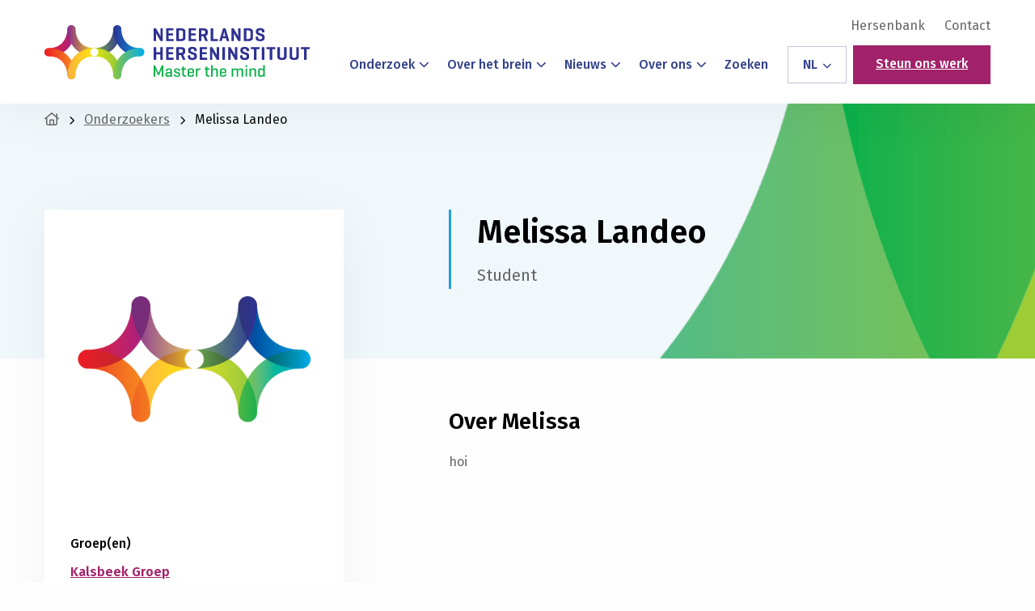

--- FILE ---
content_type: text/html; charset=utf-8
request_url: https://www.google.com/recaptcha/api2/anchor?ar=1&k=6Lc8UHcjAAAAAFCJwGBZ1tKjGwmiTb1_0qEcScRv&co=aHR0cHM6Ly9oZXJzZW5pbnN0aXR1dXQubmw6NDQz&hl=en&v=PoyoqOPhxBO7pBk68S4YbpHZ&size=invisible&anchor-ms=20000&execute-ms=30000&cb=3ybevumyw6yj
body_size: 48734
content:
<!DOCTYPE HTML><html dir="ltr" lang="en"><head><meta http-equiv="Content-Type" content="text/html; charset=UTF-8">
<meta http-equiv="X-UA-Compatible" content="IE=edge">
<title>reCAPTCHA</title>
<style type="text/css">
/* cyrillic-ext */
@font-face {
  font-family: 'Roboto';
  font-style: normal;
  font-weight: 400;
  font-stretch: 100%;
  src: url(//fonts.gstatic.com/s/roboto/v48/KFO7CnqEu92Fr1ME7kSn66aGLdTylUAMa3GUBHMdazTgWw.woff2) format('woff2');
  unicode-range: U+0460-052F, U+1C80-1C8A, U+20B4, U+2DE0-2DFF, U+A640-A69F, U+FE2E-FE2F;
}
/* cyrillic */
@font-face {
  font-family: 'Roboto';
  font-style: normal;
  font-weight: 400;
  font-stretch: 100%;
  src: url(//fonts.gstatic.com/s/roboto/v48/KFO7CnqEu92Fr1ME7kSn66aGLdTylUAMa3iUBHMdazTgWw.woff2) format('woff2');
  unicode-range: U+0301, U+0400-045F, U+0490-0491, U+04B0-04B1, U+2116;
}
/* greek-ext */
@font-face {
  font-family: 'Roboto';
  font-style: normal;
  font-weight: 400;
  font-stretch: 100%;
  src: url(//fonts.gstatic.com/s/roboto/v48/KFO7CnqEu92Fr1ME7kSn66aGLdTylUAMa3CUBHMdazTgWw.woff2) format('woff2');
  unicode-range: U+1F00-1FFF;
}
/* greek */
@font-face {
  font-family: 'Roboto';
  font-style: normal;
  font-weight: 400;
  font-stretch: 100%;
  src: url(//fonts.gstatic.com/s/roboto/v48/KFO7CnqEu92Fr1ME7kSn66aGLdTylUAMa3-UBHMdazTgWw.woff2) format('woff2');
  unicode-range: U+0370-0377, U+037A-037F, U+0384-038A, U+038C, U+038E-03A1, U+03A3-03FF;
}
/* math */
@font-face {
  font-family: 'Roboto';
  font-style: normal;
  font-weight: 400;
  font-stretch: 100%;
  src: url(//fonts.gstatic.com/s/roboto/v48/KFO7CnqEu92Fr1ME7kSn66aGLdTylUAMawCUBHMdazTgWw.woff2) format('woff2');
  unicode-range: U+0302-0303, U+0305, U+0307-0308, U+0310, U+0312, U+0315, U+031A, U+0326-0327, U+032C, U+032F-0330, U+0332-0333, U+0338, U+033A, U+0346, U+034D, U+0391-03A1, U+03A3-03A9, U+03B1-03C9, U+03D1, U+03D5-03D6, U+03F0-03F1, U+03F4-03F5, U+2016-2017, U+2034-2038, U+203C, U+2040, U+2043, U+2047, U+2050, U+2057, U+205F, U+2070-2071, U+2074-208E, U+2090-209C, U+20D0-20DC, U+20E1, U+20E5-20EF, U+2100-2112, U+2114-2115, U+2117-2121, U+2123-214F, U+2190, U+2192, U+2194-21AE, U+21B0-21E5, U+21F1-21F2, U+21F4-2211, U+2213-2214, U+2216-22FF, U+2308-230B, U+2310, U+2319, U+231C-2321, U+2336-237A, U+237C, U+2395, U+239B-23B7, U+23D0, U+23DC-23E1, U+2474-2475, U+25AF, U+25B3, U+25B7, U+25BD, U+25C1, U+25CA, U+25CC, U+25FB, U+266D-266F, U+27C0-27FF, U+2900-2AFF, U+2B0E-2B11, U+2B30-2B4C, U+2BFE, U+3030, U+FF5B, U+FF5D, U+1D400-1D7FF, U+1EE00-1EEFF;
}
/* symbols */
@font-face {
  font-family: 'Roboto';
  font-style: normal;
  font-weight: 400;
  font-stretch: 100%;
  src: url(//fonts.gstatic.com/s/roboto/v48/KFO7CnqEu92Fr1ME7kSn66aGLdTylUAMaxKUBHMdazTgWw.woff2) format('woff2');
  unicode-range: U+0001-000C, U+000E-001F, U+007F-009F, U+20DD-20E0, U+20E2-20E4, U+2150-218F, U+2190, U+2192, U+2194-2199, U+21AF, U+21E6-21F0, U+21F3, U+2218-2219, U+2299, U+22C4-22C6, U+2300-243F, U+2440-244A, U+2460-24FF, U+25A0-27BF, U+2800-28FF, U+2921-2922, U+2981, U+29BF, U+29EB, U+2B00-2BFF, U+4DC0-4DFF, U+FFF9-FFFB, U+10140-1018E, U+10190-1019C, U+101A0, U+101D0-101FD, U+102E0-102FB, U+10E60-10E7E, U+1D2C0-1D2D3, U+1D2E0-1D37F, U+1F000-1F0FF, U+1F100-1F1AD, U+1F1E6-1F1FF, U+1F30D-1F30F, U+1F315, U+1F31C, U+1F31E, U+1F320-1F32C, U+1F336, U+1F378, U+1F37D, U+1F382, U+1F393-1F39F, U+1F3A7-1F3A8, U+1F3AC-1F3AF, U+1F3C2, U+1F3C4-1F3C6, U+1F3CA-1F3CE, U+1F3D4-1F3E0, U+1F3ED, U+1F3F1-1F3F3, U+1F3F5-1F3F7, U+1F408, U+1F415, U+1F41F, U+1F426, U+1F43F, U+1F441-1F442, U+1F444, U+1F446-1F449, U+1F44C-1F44E, U+1F453, U+1F46A, U+1F47D, U+1F4A3, U+1F4B0, U+1F4B3, U+1F4B9, U+1F4BB, U+1F4BF, U+1F4C8-1F4CB, U+1F4D6, U+1F4DA, U+1F4DF, U+1F4E3-1F4E6, U+1F4EA-1F4ED, U+1F4F7, U+1F4F9-1F4FB, U+1F4FD-1F4FE, U+1F503, U+1F507-1F50B, U+1F50D, U+1F512-1F513, U+1F53E-1F54A, U+1F54F-1F5FA, U+1F610, U+1F650-1F67F, U+1F687, U+1F68D, U+1F691, U+1F694, U+1F698, U+1F6AD, U+1F6B2, U+1F6B9-1F6BA, U+1F6BC, U+1F6C6-1F6CF, U+1F6D3-1F6D7, U+1F6E0-1F6EA, U+1F6F0-1F6F3, U+1F6F7-1F6FC, U+1F700-1F7FF, U+1F800-1F80B, U+1F810-1F847, U+1F850-1F859, U+1F860-1F887, U+1F890-1F8AD, U+1F8B0-1F8BB, U+1F8C0-1F8C1, U+1F900-1F90B, U+1F93B, U+1F946, U+1F984, U+1F996, U+1F9E9, U+1FA00-1FA6F, U+1FA70-1FA7C, U+1FA80-1FA89, U+1FA8F-1FAC6, U+1FACE-1FADC, U+1FADF-1FAE9, U+1FAF0-1FAF8, U+1FB00-1FBFF;
}
/* vietnamese */
@font-face {
  font-family: 'Roboto';
  font-style: normal;
  font-weight: 400;
  font-stretch: 100%;
  src: url(//fonts.gstatic.com/s/roboto/v48/KFO7CnqEu92Fr1ME7kSn66aGLdTylUAMa3OUBHMdazTgWw.woff2) format('woff2');
  unicode-range: U+0102-0103, U+0110-0111, U+0128-0129, U+0168-0169, U+01A0-01A1, U+01AF-01B0, U+0300-0301, U+0303-0304, U+0308-0309, U+0323, U+0329, U+1EA0-1EF9, U+20AB;
}
/* latin-ext */
@font-face {
  font-family: 'Roboto';
  font-style: normal;
  font-weight: 400;
  font-stretch: 100%;
  src: url(//fonts.gstatic.com/s/roboto/v48/KFO7CnqEu92Fr1ME7kSn66aGLdTylUAMa3KUBHMdazTgWw.woff2) format('woff2');
  unicode-range: U+0100-02BA, U+02BD-02C5, U+02C7-02CC, U+02CE-02D7, U+02DD-02FF, U+0304, U+0308, U+0329, U+1D00-1DBF, U+1E00-1E9F, U+1EF2-1EFF, U+2020, U+20A0-20AB, U+20AD-20C0, U+2113, U+2C60-2C7F, U+A720-A7FF;
}
/* latin */
@font-face {
  font-family: 'Roboto';
  font-style: normal;
  font-weight: 400;
  font-stretch: 100%;
  src: url(//fonts.gstatic.com/s/roboto/v48/KFO7CnqEu92Fr1ME7kSn66aGLdTylUAMa3yUBHMdazQ.woff2) format('woff2');
  unicode-range: U+0000-00FF, U+0131, U+0152-0153, U+02BB-02BC, U+02C6, U+02DA, U+02DC, U+0304, U+0308, U+0329, U+2000-206F, U+20AC, U+2122, U+2191, U+2193, U+2212, U+2215, U+FEFF, U+FFFD;
}
/* cyrillic-ext */
@font-face {
  font-family: 'Roboto';
  font-style: normal;
  font-weight: 500;
  font-stretch: 100%;
  src: url(//fonts.gstatic.com/s/roboto/v48/KFO7CnqEu92Fr1ME7kSn66aGLdTylUAMa3GUBHMdazTgWw.woff2) format('woff2');
  unicode-range: U+0460-052F, U+1C80-1C8A, U+20B4, U+2DE0-2DFF, U+A640-A69F, U+FE2E-FE2F;
}
/* cyrillic */
@font-face {
  font-family: 'Roboto';
  font-style: normal;
  font-weight: 500;
  font-stretch: 100%;
  src: url(//fonts.gstatic.com/s/roboto/v48/KFO7CnqEu92Fr1ME7kSn66aGLdTylUAMa3iUBHMdazTgWw.woff2) format('woff2');
  unicode-range: U+0301, U+0400-045F, U+0490-0491, U+04B0-04B1, U+2116;
}
/* greek-ext */
@font-face {
  font-family: 'Roboto';
  font-style: normal;
  font-weight: 500;
  font-stretch: 100%;
  src: url(//fonts.gstatic.com/s/roboto/v48/KFO7CnqEu92Fr1ME7kSn66aGLdTylUAMa3CUBHMdazTgWw.woff2) format('woff2');
  unicode-range: U+1F00-1FFF;
}
/* greek */
@font-face {
  font-family: 'Roboto';
  font-style: normal;
  font-weight: 500;
  font-stretch: 100%;
  src: url(//fonts.gstatic.com/s/roboto/v48/KFO7CnqEu92Fr1ME7kSn66aGLdTylUAMa3-UBHMdazTgWw.woff2) format('woff2');
  unicode-range: U+0370-0377, U+037A-037F, U+0384-038A, U+038C, U+038E-03A1, U+03A3-03FF;
}
/* math */
@font-face {
  font-family: 'Roboto';
  font-style: normal;
  font-weight: 500;
  font-stretch: 100%;
  src: url(//fonts.gstatic.com/s/roboto/v48/KFO7CnqEu92Fr1ME7kSn66aGLdTylUAMawCUBHMdazTgWw.woff2) format('woff2');
  unicode-range: U+0302-0303, U+0305, U+0307-0308, U+0310, U+0312, U+0315, U+031A, U+0326-0327, U+032C, U+032F-0330, U+0332-0333, U+0338, U+033A, U+0346, U+034D, U+0391-03A1, U+03A3-03A9, U+03B1-03C9, U+03D1, U+03D5-03D6, U+03F0-03F1, U+03F4-03F5, U+2016-2017, U+2034-2038, U+203C, U+2040, U+2043, U+2047, U+2050, U+2057, U+205F, U+2070-2071, U+2074-208E, U+2090-209C, U+20D0-20DC, U+20E1, U+20E5-20EF, U+2100-2112, U+2114-2115, U+2117-2121, U+2123-214F, U+2190, U+2192, U+2194-21AE, U+21B0-21E5, U+21F1-21F2, U+21F4-2211, U+2213-2214, U+2216-22FF, U+2308-230B, U+2310, U+2319, U+231C-2321, U+2336-237A, U+237C, U+2395, U+239B-23B7, U+23D0, U+23DC-23E1, U+2474-2475, U+25AF, U+25B3, U+25B7, U+25BD, U+25C1, U+25CA, U+25CC, U+25FB, U+266D-266F, U+27C0-27FF, U+2900-2AFF, U+2B0E-2B11, U+2B30-2B4C, U+2BFE, U+3030, U+FF5B, U+FF5D, U+1D400-1D7FF, U+1EE00-1EEFF;
}
/* symbols */
@font-face {
  font-family: 'Roboto';
  font-style: normal;
  font-weight: 500;
  font-stretch: 100%;
  src: url(//fonts.gstatic.com/s/roboto/v48/KFO7CnqEu92Fr1ME7kSn66aGLdTylUAMaxKUBHMdazTgWw.woff2) format('woff2');
  unicode-range: U+0001-000C, U+000E-001F, U+007F-009F, U+20DD-20E0, U+20E2-20E4, U+2150-218F, U+2190, U+2192, U+2194-2199, U+21AF, U+21E6-21F0, U+21F3, U+2218-2219, U+2299, U+22C4-22C6, U+2300-243F, U+2440-244A, U+2460-24FF, U+25A0-27BF, U+2800-28FF, U+2921-2922, U+2981, U+29BF, U+29EB, U+2B00-2BFF, U+4DC0-4DFF, U+FFF9-FFFB, U+10140-1018E, U+10190-1019C, U+101A0, U+101D0-101FD, U+102E0-102FB, U+10E60-10E7E, U+1D2C0-1D2D3, U+1D2E0-1D37F, U+1F000-1F0FF, U+1F100-1F1AD, U+1F1E6-1F1FF, U+1F30D-1F30F, U+1F315, U+1F31C, U+1F31E, U+1F320-1F32C, U+1F336, U+1F378, U+1F37D, U+1F382, U+1F393-1F39F, U+1F3A7-1F3A8, U+1F3AC-1F3AF, U+1F3C2, U+1F3C4-1F3C6, U+1F3CA-1F3CE, U+1F3D4-1F3E0, U+1F3ED, U+1F3F1-1F3F3, U+1F3F5-1F3F7, U+1F408, U+1F415, U+1F41F, U+1F426, U+1F43F, U+1F441-1F442, U+1F444, U+1F446-1F449, U+1F44C-1F44E, U+1F453, U+1F46A, U+1F47D, U+1F4A3, U+1F4B0, U+1F4B3, U+1F4B9, U+1F4BB, U+1F4BF, U+1F4C8-1F4CB, U+1F4D6, U+1F4DA, U+1F4DF, U+1F4E3-1F4E6, U+1F4EA-1F4ED, U+1F4F7, U+1F4F9-1F4FB, U+1F4FD-1F4FE, U+1F503, U+1F507-1F50B, U+1F50D, U+1F512-1F513, U+1F53E-1F54A, U+1F54F-1F5FA, U+1F610, U+1F650-1F67F, U+1F687, U+1F68D, U+1F691, U+1F694, U+1F698, U+1F6AD, U+1F6B2, U+1F6B9-1F6BA, U+1F6BC, U+1F6C6-1F6CF, U+1F6D3-1F6D7, U+1F6E0-1F6EA, U+1F6F0-1F6F3, U+1F6F7-1F6FC, U+1F700-1F7FF, U+1F800-1F80B, U+1F810-1F847, U+1F850-1F859, U+1F860-1F887, U+1F890-1F8AD, U+1F8B0-1F8BB, U+1F8C0-1F8C1, U+1F900-1F90B, U+1F93B, U+1F946, U+1F984, U+1F996, U+1F9E9, U+1FA00-1FA6F, U+1FA70-1FA7C, U+1FA80-1FA89, U+1FA8F-1FAC6, U+1FACE-1FADC, U+1FADF-1FAE9, U+1FAF0-1FAF8, U+1FB00-1FBFF;
}
/* vietnamese */
@font-face {
  font-family: 'Roboto';
  font-style: normal;
  font-weight: 500;
  font-stretch: 100%;
  src: url(//fonts.gstatic.com/s/roboto/v48/KFO7CnqEu92Fr1ME7kSn66aGLdTylUAMa3OUBHMdazTgWw.woff2) format('woff2');
  unicode-range: U+0102-0103, U+0110-0111, U+0128-0129, U+0168-0169, U+01A0-01A1, U+01AF-01B0, U+0300-0301, U+0303-0304, U+0308-0309, U+0323, U+0329, U+1EA0-1EF9, U+20AB;
}
/* latin-ext */
@font-face {
  font-family: 'Roboto';
  font-style: normal;
  font-weight: 500;
  font-stretch: 100%;
  src: url(//fonts.gstatic.com/s/roboto/v48/KFO7CnqEu92Fr1ME7kSn66aGLdTylUAMa3KUBHMdazTgWw.woff2) format('woff2');
  unicode-range: U+0100-02BA, U+02BD-02C5, U+02C7-02CC, U+02CE-02D7, U+02DD-02FF, U+0304, U+0308, U+0329, U+1D00-1DBF, U+1E00-1E9F, U+1EF2-1EFF, U+2020, U+20A0-20AB, U+20AD-20C0, U+2113, U+2C60-2C7F, U+A720-A7FF;
}
/* latin */
@font-face {
  font-family: 'Roboto';
  font-style: normal;
  font-weight: 500;
  font-stretch: 100%;
  src: url(//fonts.gstatic.com/s/roboto/v48/KFO7CnqEu92Fr1ME7kSn66aGLdTylUAMa3yUBHMdazQ.woff2) format('woff2');
  unicode-range: U+0000-00FF, U+0131, U+0152-0153, U+02BB-02BC, U+02C6, U+02DA, U+02DC, U+0304, U+0308, U+0329, U+2000-206F, U+20AC, U+2122, U+2191, U+2193, U+2212, U+2215, U+FEFF, U+FFFD;
}
/* cyrillic-ext */
@font-face {
  font-family: 'Roboto';
  font-style: normal;
  font-weight: 900;
  font-stretch: 100%;
  src: url(//fonts.gstatic.com/s/roboto/v48/KFO7CnqEu92Fr1ME7kSn66aGLdTylUAMa3GUBHMdazTgWw.woff2) format('woff2');
  unicode-range: U+0460-052F, U+1C80-1C8A, U+20B4, U+2DE0-2DFF, U+A640-A69F, U+FE2E-FE2F;
}
/* cyrillic */
@font-face {
  font-family: 'Roboto';
  font-style: normal;
  font-weight: 900;
  font-stretch: 100%;
  src: url(//fonts.gstatic.com/s/roboto/v48/KFO7CnqEu92Fr1ME7kSn66aGLdTylUAMa3iUBHMdazTgWw.woff2) format('woff2');
  unicode-range: U+0301, U+0400-045F, U+0490-0491, U+04B0-04B1, U+2116;
}
/* greek-ext */
@font-face {
  font-family: 'Roboto';
  font-style: normal;
  font-weight: 900;
  font-stretch: 100%;
  src: url(//fonts.gstatic.com/s/roboto/v48/KFO7CnqEu92Fr1ME7kSn66aGLdTylUAMa3CUBHMdazTgWw.woff2) format('woff2');
  unicode-range: U+1F00-1FFF;
}
/* greek */
@font-face {
  font-family: 'Roboto';
  font-style: normal;
  font-weight: 900;
  font-stretch: 100%;
  src: url(//fonts.gstatic.com/s/roboto/v48/KFO7CnqEu92Fr1ME7kSn66aGLdTylUAMa3-UBHMdazTgWw.woff2) format('woff2');
  unicode-range: U+0370-0377, U+037A-037F, U+0384-038A, U+038C, U+038E-03A1, U+03A3-03FF;
}
/* math */
@font-face {
  font-family: 'Roboto';
  font-style: normal;
  font-weight: 900;
  font-stretch: 100%;
  src: url(//fonts.gstatic.com/s/roboto/v48/KFO7CnqEu92Fr1ME7kSn66aGLdTylUAMawCUBHMdazTgWw.woff2) format('woff2');
  unicode-range: U+0302-0303, U+0305, U+0307-0308, U+0310, U+0312, U+0315, U+031A, U+0326-0327, U+032C, U+032F-0330, U+0332-0333, U+0338, U+033A, U+0346, U+034D, U+0391-03A1, U+03A3-03A9, U+03B1-03C9, U+03D1, U+03D5-03D6, U+03F0-03F1, U+03F4-03F5, U+2016-2017, U+2034-2038, U+203C, U+2040, U+2043, U+2047, U+2050, U+2057, U+205F, U+2070-2071, U+2074-208E, U+2090-209C, U+20D0-20DC, U+20E1, U+20E5-20EF, U+2100-2112, U+2114-2115, U+2117-2121, U+2123-214F, U+2190, U+2192, U+2194-21AE, U+21B0-21E5, U+21F1-21F2, U+21F4-2211, U+2213-2214, U+2216-22FF, U+2308-230B, U+2310, U+2319, U+231C-2321, U+2336-237A, U+237C, U+2395, U+239B-23B7, U+23D0, U+23DC-23E1, U+2474-2475, U+25AF, U+25B3, U+25B7, U+25BD, U+25C1, U+25CA, U+25CC, U+25FB, U+266D-266F, U+27C0-27FF, U+2900-2AFF, U+2B0E-2B11, U+2B30-2B4C, U+2BFE, U+3030, U+FF5B, U+FF5D, U+1D400-1D7FF, U+1EE00-1EEFF;
}
/* symbols */
@font-face {
  font-family: 'Roboto';
  font-style: normal;
  font-weight: 900;
  font-stretch: 100%;
  src: url(//fonts.gstatic.com/s/roboto/v48/KFO7CnqEu92Fr1ME7kSn66aGLdTylUAMaxKUBHMdazTgWw.woff2) format('woff2');
  unicode-range: U+0001-000C, U+000E-001F, U+007F-009F, U+20DD-20E0, U+20E2-20E4, U+2150-218F, U+2190, U+2192, U+2194-2199, U+21AF, U+21E6-21F0, U+21F3, U+2218-2219, U+2299, U+22C4-22C6, U+2300-243F, U+2440-244A, U+2460-24FF, U+25A0-27BF, U+2800-28FF, U+2921-2922, U+2981, U+29BF, U+29EB, U+2B00-2BFF, U+4DC0-4DFF, U+FFF9-FFFB, U+10140-1018E, U+10190-1019C, U+101A0, U+101D0-101FD, U+102E0-102FB, U+10E60-10E7E, U+1D2C0-1D2D3, U+1D2E0-1D37F, U+1F000-1F0FF, U+1F100-1F1AD, U+1F1E6-1F1FF, U+1F30D-1F30F, U+1F315, U+1F31C, U+1F31E, U+1F320-1F32C, U+1F336, U+1F378, U+1F37D, U+1F382, U+1F393-1F39F, U+1F3A7-1F3A8, U+1F3AC-1F3AF, U+1F3C2, U+1F3C4-1F3C6, U+1F3CA-1F3CE, U+1F3D4-1F3E0, U+1F3ED, U+1F3F1-1F3F3, U+1F3F5-1F3F7, U+1F408, U+1F415, U+1F41F, U+1F426, U+1F43F, U+1F441-1F442, U+1F444, U+1F446-1F449, U+1F44C-1F44E, U+1F453, U+1F46A, U+1F47D, U+1F4A3, U+1F4B0, U+1F4B3, U+1F4B9, U+1F4BB, U+1F4BF, U+1F4C8-1F4CB, U+1F4D6, U+1F4DA, U+1F4DF, U+1F4E3-1F4E6, U+1F4EA-1F4ED, U+1F4F7, U+1F4F9-1F4FB, U+1F4FD-1F4FE, U+1F503, U+1F507-1F50B, U+1F50D, U+1F512-1F513, U+1F53E-1F54A, U+1F54F-1F5FA, U+1F610, U+1F650-1F67F, U+1F687, U+1F68D, U+1F691, U+1F694, U+1F698, U+1F6AD, U+1F6B2, U+1F6B9-1F6BA, U+1F6BC, U+1F6C6-1F6CF, U+1F6D3-1F6D7, U+1F6E0-1F6EA, U+1F6F0-1F6F3, U+1F6F7-1F6FC, U+1F700-1F7FF, U+1F800-1F80B, U+1F810-1F847, U+1F850-1F859, U+1F860-1F887, U+1F890-1F8AD, U+1F8B0-1F8BB, U+1F8C0-1F8C1, U+1F900-1F90B, U+1F93B, U+1F946, U+1F984, U+1F996, U+1F9E9, U+1FA00-1FA6F, U+1FA70-1FA7C, U+1FA80-1FA89, U+1FA8F-1FAC6, U+1FACE-1FADC, U+1FADF-1FAE9, U+1FAF0-1FAF8, U+1FB00-1FBFF;
}
/* vietnamese */
@font-face {
  font-family: 'Roboto';
  font-style: normal;
  font-weight: 900;
  font-stretch: 100%;
  src: url(//fonts.gstatic.com/s/roboto/v48/KFO7CnqEu92Fr1ME7kSn66aGLdTylUAMa3OUBHMdazTgWw.woff2) format('woff2');
  unicode-range: U+0102-0103, U+0110-0111, U+0128-0129, U+0168-0169, U+01A0-01A1, U+01AF-01B0, U+0300-0301, U+0303-0304, U+0308-0309, U+0323, U+0329, U+1EA0-1EF9, U+20AB;
}
/* latin-ext */
@font-face {
  font-family: 'Roboto';
  font-style: normal;
  font-weight: 900;
  font-stretch: 100%;
  src: url(//fonts.gstatic.com/s/roboto/v48/KFO7CnqEu92Fr1ME7kSn66aGLdTylUAMa3KUBHMdazTgWw.woff2) format('woff2');
  unicode-range: U+0100-02BA, U+02BD-02C5, U+02C7-02CC, U+02CE-02D7, U+02DD-02FF, U+0304, U+0308, U+0329, U+1D00-1DBF, U+1E00-1E9F, U+1EF2-1EFF, U+2020, U+20A0-20AB, U+20AD-20C0, U+2113, U+2C60-2C7F, U+A720-A7FF;
}
/* latin */
@font-face {
  font-family: 'Roboto';
  font-style: normal;
  font-weight: 900;
  font-stretch: 100%;
  src: url(//fonts.gstatic.com/s/roboto/v48/KFO7CnqEu92Fr1ME7kSn66aGLdTylUAMa3yUBHMdazQ.woff2) format('woff2');
  unicode-range: U+0000-00FF, U+0131, U+0152-0153, U+02BB-02BC, U+02C6, U+02DA, U+02DC, U+0304, U+0308, U+0329, U+2000-206F, U+20AC, U+2122, U+2191, U+2193, U+2212, U+2215, U+FEFF, U+FFFD;
}

</style>
<link rel="stylesheet" type="text/css" href="https://www.gstatic.com/recaptcha/releases/PoyoqOPhxBO7pBk68S4YbpHZ/styles__ltr.css">
<script nonce="Qyb_DnGDkGgegYjOLA19_w" type="text/javascript">window['__recaptcha_api'] = 'https://www.google.com/recaptcha/api2/';</script>
<script type="text/javascript" src="https://www.gstatic.com/recaptcha/releases/PoyoqOPhxBO7pBk68S4YbpHZ/recaptcha__en.js" nonce="Qyb_DnGDkGgegYjOLA19_w">
      
    </script></head>
<body><div id="rc-anchor-alert" class="rc-anchor-alert"></div>
<input type="hidden" id="recaptcha-token" value="[base64]">
<script type="text/javascript" nonce="Qyb_DnGDkGgegYjOLA19_w">
      recaptcha.anchor.Main.init("[\x22ainput\x22,[\x22bgdata\x22,\x22\x22,\[base64]/[base64]/[base64]/bmV3IHJbeF0oY1swXSk6RT09Mj9uZXcgclt4XShjWzBdLGNbMV0pOkU9PTM/bmV3IHJbeF0oY1swXSxjWzFdLGNbMl0pOkU9PTQ/[base64]/[base64]/[base64]/[base64]/[base64]/[base64]/[base64]/[base64]\x22,\[base64]\\u003d\x22,\x22w4/ChhXDuFIXMsO/wrRfVsO/w73DtMKpwqtFEX0DwrDClMOWbix2VjHChwQfY8OOS8KcKWJTw7rDswvDk8K4fcOXcMKnNcOkYMKMJ8OUwpdJwpxCIADDgA8ZKGnDvxHDvgEtwp8uARJ9RTU9HxfCvsKeasOPCsKlw6bDoS/CmCbDrMOKwrrDvWxEw4XCq8O7w4QPDsKeZsOdwp/CoDzCnzTDhD82ZMK1YHHDnQ5/OsKYw6kSw79yecK6QCIgw5rCpzt1byQdw4PDhsKpNS/[base64]/CpcKXZcOpb8OtM8OQKjkfwqIHw7VHLcOBwosGdhvDjMKGLsKOaTXCr8O8wpzDswrCrcK4w4YTwoo0wr4Cw4bCsxUBPsKpS21iDsKZw6xqESgFwoPCiyjCoyVBw5vDoFfDvWjCuFNVw7ErwrzDs1Z/Nm7DqEfCgcK5w4lbw6NlJsKkw5TDl1nDr8ONwo96w5fDk8Orw6XCjj7DvsKhw5UERcOVRjPCo8Opw71nYlhJw5gLacObwp7CqEbDkcOMw5PCrxbCpMO0SnjDsWDCmT/CqxpKFMKJacKVcMKUXMKhw5h0QsKPdVFuwrhSI8KOw6fDsAkMOVtheX4sw5TDsMK5w5YueMOZLg8aQhxgcsKII0tSCBVdBQJRwpQ+esO3w7cgwp7Cn8ONwqxbTz5FG8K0w5h1woHDn8O2TcONU8Olw5/Cu8KNP1gnwrPCp8KCKsKwd8KqwpXCiMOaw4pUc2swUMOIRRtJP0Qjw4HCsMKreEdDVnNEMcK9wpxpw5N8w5Y8wow/w6PCjVAqBcOsw7QdVMOCwr/DmAIVw7/Dl3jClMK2d0rCucOQVTggw75uw51Pw5paV8K5RcOnK3rCr8O5H8KtXzIVfcOrwrY5w41bL8OsaEApwpXCtGwyCcKMBkvDmnzDmsKdw7nCn0NdbMKkJcK9KAXDh8OSPRbCv8ObX1DCj8KNSW3DmMKcKz7ChhfDlwjCjQvDnVPDliEhwovCosO/RcKGw6ojwoRZwrLCvMKBMFFJIRZZwoPDhMKNw5YcwobCgljCgBERAlrCisKQTgDDt8KfFlzDu8K/a0vDkQ7DpMOWBRDClxnDpMKxwodufMOmBk9pw59dwovCjcK8w7Z2Cz8mw6HDrsKNCcOVwprDp8OMw7t3wpAvLRRNGB/[base64]/DmsOoRMK0w4I9U8KhcFXDqWrCj8KWwoHChcKOw6ltLcOxDMKTwonDgsKqw4VWw6vDji7Ch8KJwo0VaARjMgo5wofCj8OddcORVcKwDQTCtRTCnsKgw54nwr4qKsO0cztvw73CusOvYUhDKhrCjMKjIE/Dr3hnW8OSN8KvUVwrwq/DjsOCwpnDpi0aesOWw7fCrMK5w40ow7ZJw49/wqXDvcKUUcOTKsO1w4kNwrYENcKHH0AWw7rCnhE8w7jCgBwTwoHDug/DmmkWwqHCoMOTwqh/AgDDicOiwooHEsO3YsKqwpJUIMOLbX4VQEXDkcKNccO1EsOMGBNyUMO5YcKyeGg6GiHDiMK2w5l8bsOpX3E4PHExw4zCq8OyWEfDvTHCsQHDpT/[base64]/CjWHDh8KOwrXCksOGEjINw73DocKNwrLClzxow7ZVLsKAwr8Pf8OTw5Nzw6VRQXEHdVLDjGN8TgURw6tGwprCpcK2wrXDoxtEwp5BwrgKP1EyworDlcO2QsOJWMKVbcKiVkEcwpAjw5rCg2rCl2PDrls+JMOEwrszAcKewqx8wrvCnn/[base64]/wqHDhkPCqMOEaG/[base64]/[base64]/CjsK8wrR3wqXCp3YYbT4Nwrwtw6rDmALCpEw5wo3CrR1tJVrDoG5Ywq/DqBXDlcO2HlxsG8Obw5nCr8Khw6caPsKbw6PCsDvCpz3DpnURw4NFV3Ikw6hrwo8Zw7gyE8K8QSLDi8OTeDfDl3HClBnDusKcaAo2w6XCsMOKVjbDtcKfWMOXwpYQbsOFw4UZXmNfQhIcwqPCksOHVsK5w6DDv8OGX8O+wrFoJcOjU27Cr1HCrW3CgsKmw4/Cjg4mw5ZPD8KTGcKcOsKgGcO/ZT3Dp8O9wqhhcU3DtTk5w4DClSt+wqsfaGJsw6sjw4NNw7/Cr8KeMsKQeG0sw6QGS8KiwqrCt8K8bT3Cjz4jw5oYwpzDpsOjHC/Dv8K5LAXDtcKgw6HDs8OGwrrDrMOeDsOoIgTDmcK9NsOgwogwW0LDtcOEwrUIQMKbwr/DuiMPR8OAesKfwrzCr8OJJyLCrMOoQsKkw7bDsDvCnwbDqsO1EwYQwq7DuMOXRCwVw4I3wqAmFcKbwppLMMKWwo7DrTTCgQE9AMKkw6/Chglyw4vCrAtOw5Rhw44ww4UiNGzDpxrChWfDhMOKZMOHMMK/[base64]/w4fDjMOuAWZaVcKzBMK7w5jCiXnDu8KMw6rClMOvPMO1wrjDhsOzNjLCusK2LcOtwoxTViJaKMOzw4glF8O4w5zDpB7DjcKJHhPDnlnDiMKpJcK8w5PDicKqw4E+w4oew6wsw68iwr3DnRNiwqvDncO9QWVOwoIfwpJow4EZwpABQcKGwpDCvihwPcKBLMO/w4nDlsKtFSbCj3PCv8OoNsKAKVjCm8OdwpPDj8OBZVrDsU8YwpRgw4rClHlrwpd2bw/DkcKNJMO/wpnCrxgMwqM/ByfCjmzCmC0GGMOmBzbDqhXDsmrDrMKnb8KGcVXDmcOSARIIesKpREbCrMKaYsO/a8O8woVwdQ/DrMKmBMOQO8KlwrfDrcKQwoHCqV3CkQ1BYcOAY2LDncK5wq0IwoXCjsKewr/[base64]/[base64]/[base64]/DosOAwoxAGcOWQ8KVwqRpGljCg2R1YsOiwrtwwr7DhXrDvXvDjcOpwrvDrkzCl8KFw4PDlMKPSCdsCsKBwo3CjMOpSD/DpVrCo8Kxe37CrMKzdsOKwqLDolPDksO2w4bCkSdSw6lQw7PCrsO2wpPCqjZTOi7Ci0PDn8KNecKoJhMeZxIKL8K6wrdyw6LCvGA3w5JZwrRzMEAkw4ZzKw3Cgz/DgEE5w6pewqHCi8KNQ8KRNRoUwoDCu8OnJyJfw7sKw5h4JAnDi8O+woFKd8O4wp3DlWN1H8O+wp/DmmB4wqRJK8OPWXTCkFLCoMOMw4QCw67CrcKhwrzCk8KXWkvDpcKzwpgXDsOHw63DhV4ZwocKG0Ijwp58w7PDm8O5RAo8w65Mw4XDgcKGOcKMw5Ntw7sjH8K2wp0gwoLDlC5cIytdwpwlw5LDp8K5wq7Dr0VdwoNMw6/[base64]/CjGLCv8O2NEJMJ8Ksw43ChSdEbyXCh0/DmSURwp/[base64]/CrxDDlcOjwp7Drn1hwo5wdsKsw5bDscKOw5DChwE2wqoCw7vDp8OBB2YKw5fDu8Oswq/DhF/[base64]/[base64]/V8KYXMKlwr5OWi1WZ8KuAMOywrfCtGFIAFTDv8OAfjRSRsKJXcOYFRV5BsKYwoNBw7UVI0nChDYfwqTDv2lWI28aw5rDrsKAw44MJFvCucOiw7ITDSlpw70owpp1OMOMYQbCmcKKwp3CmQ98EMOEwoh7wr4VUMOMEcKYwrQ8TlYXA8OiwoXCtiTCilY5wpUKw5/CpsKHwqhWRkzCuE5xw4IhwrjDs8K8PlkwwqzCqmYaAiEJw5nDg8KxdsONw47Dq8OlwrDDssKGwqsswp9kbQB6FMKuwqXDvBMKw4DDpMKSTsKaw4bCm8KNwo3Dr8KrwrLDqcKwwq7CgBXDk0/CiMKSwoZbS8Owwp50bnbDjy0mOQ/DmcOKU8KWesOaw73DjBNbeMKxDnfDmcKrVMOhwq5uwqN3wqp9OMKxwoZJbMOEWChVwplPw6TDmxHDuUAWDXbCknjCqgMQwrUBw7bCoUA4w4vCnsKowr0rJV7DgFPDk8OiA0PDkcOtwog/LsOmwrrDgDwbw5kNwqPCkcOpw4EZw6BnCXvCu28ow6JEwpTDqcKGHV3CqjATGmXDuMOlwr8KwqTClCzDpcK0w6rDhcKDLVAfw6pdw7EMNMOMdcKQw4bCh8OJwpvCoMKLw60eVB/[base64]/wq80esK3wqfDuTRrwqcJTnNvwpZBw6dNDsObV8OBw4XCu8O1w4xOw4bCosKjwrXDrMO3YjbDlC/DkzwTcj5WFGfCmMKWW8KaZ8OZLsK5MMKyV8Oud8Obw6jDsDlwcMKnZEc8w5jChkTCrsOvwqnDoR3DpQg3w5sOwo3CuE9awp7CpcKxwpbDo37DhEXDtDzCu0Abw7PCmlURKcKmdDPDl8OKI8KFw7fCuBkYQMKpAUDCvH/CphE5w4lhw6LCt3rDqVHDtwnDnWdXd8OHM8KvCsOkfFzDgcOowrlew4PDrsOTworDoMO3wpbChsOtwpvDm8Oww4g/[base64]/DuiBIesOoa8KGd8Kbw7gKY21VPTPDnsOwTmg/w57DgnzCnETCs8OIEcKww6l2w5xvwrMJw6bDjxvCvg9STzhpGSbCjynCoxTDuWc3GcOHwp4sw6HCjUfDlsK1woXDqsOpUVLDssOewrYIwo/DksO/[base64]/Cl8Ksw4/DtTQSP1w5CjFDwp5QwrIMwosoAMKCwo57wpokwp3CvsO/MsKFHBslWDLDtsOPw4szLMKPwqMiZsKUwqJBJcOLBsOTU8OXBMO4wo7CkSLDgsK5bH5qccKcwp9ewqnCmRN8e8KHw6cnZgPDnAYvY0cMQzfCisK6w6LDlVXCvsK3w7sRw70uwqgFLcOxwpV/w5pGw5vCjU1iJsO2wrgkw5J/wq3CpBIaD1TCjcO8WQEdw7DChMO2woHDiWnDt8KYaXgfOxA3w70pw4HDrw3Cjyw/[base64]/N8KXecO+NQVtw7VWw5kXwr1Vw7dWwpIawoTDgcORCMOSYMKFwoo4f8O5QMKxwp9Xwp7Ct8Osw7PDlGbDj8KDYikRb8Kswo7DlsOHFMOvwrLCn0ELw64Vw415wobDvknDhMOlccOedsKVX8OgOcOuO8O/w6fCrH/DpsK9w4PCow3CmnPCqy3CtlTDpcOqwpVdScOFOMOEfcKJw5QlwrwewrVawps0w6YEw5lpXS0fBMOewoJMw7zCvVZoBRgCw7bChB8swrY9w5INw6bCnsOCw5jDjDU+w6JMeMKXBMKlE8KkSsO/a0PCtVFlfjoPwr/CnsOMJMO9cwTClMO3acOywrFzwpHCoSrDnMO7w4/CpDPCncKVwqHDsFnDl2jCkMOzw6PDmMK7FsOJFMKZw5pcPMK0wqUmw6zCs8KSTsONw4LDollpwr7DjRIWw5tbwpnCiFIDwrPDrsKRw5JrMcKqU8OGWhTCjSpIBTsbR8OsU8K2w549DXfDiyrCv33Dn8OPwprDuVkOwqDDiyrCsj/CnMKXKcOJS8K2wrjDh8O5dMKAw6TCisO4JsKAw5YUwqMLK8OGBMKDd8K3w6l1VxjCjsOnw77CtWB8PB3Cr8KxYcKHwpxkOcK4wofDk8K4wpTCrMKxwqTCsDTClMKjWsOHecKjRcKtwqM1GsOHw7kFw7dsw7g+f1DDtsKba8OlCyjDosKCw6fCtVA/wowcIDUsw67DlXTCm8KSw5QkwqVUOFjCu8OeTcOxVjYFfcOwwp/ClX3DtEvCtcKkXcOuw6Bsw67DvnsGw5MRw7fDp8K/[base64]/Q1F5PcOrwrcjw4zCrsKMwqbDtsKhw5rDqsKbPgTCsn4Dw6p6w4bDqcObQhvCrH5/wrIHwpnDtMOow4zDnng9wqrDkh0vwqwtEFbDjsO2w6jCrsOUCiFaVW99wpXCg8O+GlPDswAPw6vCpXdxw7XDtMO6Vk/CpwHDvEfCmH3CicKIS8OTw6cANMO4ccOpw4BLYcKIwqk5QMK0w6gkWwzDusOrJ8OZw5MLwpRBFsOnw5TCvsOGw4bCmcO+Z0ZqfAEewrcaUgrCnkl4wpvCvyUxK1bDu8KpQgc7OSrDqcOAw5JFw4zDlX7ChHDDnD/[base64]/[base64]/CgsOfYQl1wrJfw6vCpTvCqMKxw55OECHDvMKfw5LCsTFMDsKXwpbDvGbDp8Klw7sLw6BTGlbChsKdw7TDgGfChMK1SsOfDidSwrTCphEPeS5BwqUHw5bCgcO1w5rDhsOOwpjCs0/[base64]/[base64]/w4/[base64]/CgRHCuV3DlcOtWcKTw5bDhMOqw7t4RjzDt8KhZMKgw6tHMcOMw7g7w7DCq8KlJsKdw7kWw65/Q8OHcWjCg8O9woxrw7jDtcKvwrPDv8OaChfDqsKXJzPClUvCtGDCpsKIw5kLNcOEeGdtKyQiExE9wpnCnQEdw6DDmmbDrMOawq9Fw4zCuV41Jz/[base64]/C8KmAcOFYcKuwq0VDG1fwoxFOGTCswXDucKVwrs7wrsWwrg4GXzCg8KPTiAWwrrDm8KSwocHwovDvsOww5BLVSQ8w74+woDCq8O5VsO2wrRWTcOiwr57AsOIw5hRDT3CnGfCrwvCsMKpeMKsw5bDqjRhw6kXw5wxwpAfw7hCw5k6wrQIwrPCoCjCjzjDhDvCgEF6wqh/[base64]/Dm8OAJ8K3wpcxasKhw7sLw6HDkcKawrzDscO4wpbCjsKnDmnCnicpwojDjRjCuWTCm8OmP8OTw4RgfMO1w4dtQMKcw5J7TCRTw7tIwq7CvMKpw6rDrcKFfRI2Y8ODwonClV/CuMKcacKCwrbDkMOZw7LCjDjDp8K9wqlqJMKTJEQRGcOGPFXDmHkJUMK5E8KOwrFNE8ORwqvCs0gEDlkpw5YKw5PDucOJworDqcKWcAVEYsKrw7oBwoHCkQRWZMOTw4fCs8OXLGxDUsKzwpoFwp/Cl8OONh/[base64]/[base64]/CnCYlQcOdwp7CsCLCgGFYSG/DrcOcTiXCv3/Cq8O0BHRhFlLDkyTCu8KofS7Dh1/DicOwdsOVwoMkw4jDjsKJwoQkw5vDqUthw7nCsh/CqkXCpMONwp4XLxnCkcKpwoHChyTDrcKmEMOawpcXAcONGG7CjMKnwpPDrh/Dh29MwqRLNl89bkEHwoREwofCr0NXHcK3w5wgf8Knw5zCl8O0wrrCrQVPwqIhw4APw6xqFDrDgiMTIsKuworDqw7DmUR8DkvCqMOVP8Oow77DqU/ChnZKw74zwqDCsT3DsyXCv8OFC8KuwowXeU/CgMOtD8KeWsKIXMKDQcO0FMKew7nCgHFNw6diU0o9wox5wow+NXNgLsOWMsOkw7jDhMKpaH7CszZVXDHDkjDCnl/[base64]/[base64]/CmBRbwqVDE8KrMlTDogzCoMK4QsODw6HCrSXDhzPCgxMkP8Oxw4vCiHFaRVXCr8KTLsK5w4MBw7Fzw5XChMKWHFhDFHtSP8KLfsOyeMO0VcOSYTMlIjxpwpsjG8KEb8KrPMOhwpnDt8ONw7o3wqHDugZgw5U2w4DCm8KyZsKMTl4WwoPCkzYpV2xATiI/[base64]/DgcKIQTbCrDTCm8KDEsOmw7ZaHiDCvQvCpzEYw7zDt1/DisOOwrcKDRI1WA5gFxhJGMK+w4wBXXjDlMKPw7PDsMOLw6DDtEXDusOFw4nDlsOHwrcubHTDn08Ow5DDjcO8VMO7w57CtxHDm0IXw45SwoFUbsK+w5XChcOWFix/dRTDuxpqwrHDhMO7w7BQaVnDqBMkw7piHsK8w4TCm20Ww4lbc8O3wrgGwrErUQZvwoYULhgiMDPCj8OLw5k2w5LCtXpPLsKfTcKYwpNKBh3Cozgjw7owE8OqwrBLKmDDiMOEw4M/TnVpwpjCnUouKHwHwp53XsK/dcOJNXl7HMOhIX7Ds3DCoT9wHw4EV8Onw5TCkGNtw44nAlEKwqN4ahjCpAjCl8OXNlxbcMOsDMOBwoBjwrvCt8KxJHVnw4zCighwwpteeMOVbSEhaBR6VMKgw4PDuMO+woTCk8K6w4ZbwoIAfD/DtMKQb0PCuQhtwod9W8Kjwr7CsMK/w7zDhcKvwpMKwrlcw7zDgsOFdMKpwrLDtQtvWW7CjsOww41Yw5Qfwrojw6zCvntDHT9LWR9vAMOkJ8O+ecKfwp3Cv8KpYcOww4ZiwrAkw6syMVzCl0gfUVjCrxHCs8K+w53CmW8UYcO3w7jDi8KUbsOBw5DCjlVMw7/Cg2snw4JeG8KpB27Cq2ZUbMOrO8KLJsKhw7AXwqc3dMKmw4fCksOTDHbDnsKXw77CusKYw6Ydwo82Uxc3wqHDokApMMKhV8K/ZsOvw58ldhTCsmBYMWkMwqbCpsK8w5x6V8KNBnZbBC4UesKKDRNpCMOGfcOeL1MMacK0w5rChcOUwojChsKzcjDDhMKTwoDCvxpMw7B/wqzDjAPDlFbDoMOEw67CgnIvXFxRwrpyAijDu3vCvklkY3BFD8OlLcK+w5TDoX8/[base64]/[base64]/DrsOCF8OAwoRyw7xaw4TDnMKXwrcbwqTDhcKTe8OEw4Rpw4s9DMONCjXCjUrCsS9hw6vCpsKlMiXCmF8NA3/[base64]/DuwjDiUFSw6HDsGLDnH3CvsO3w4bCgDVUUy7DqMOrwpNIwo52NsKmbFPCuMK1w7fDpTcMKE/Dt8Oew6FLT1TCgMOOwodnwqvCucOMdydLTcKYwo56wrbClMKnP8KOw7rDocKyw4JdAXd0wpbCuRDCqMKgwr3CmcKVPsO0wqvCkC8pwoPCl1pDwrzCk1lywqcPwpjChSM6w7Vkw6bDlcKTJibCrUbDninCqBhHwqHDiBnCvT/CrxvDpMKWw5fCrQUNYcKYw4zDnC9Dw7XDnznCuX7CqcKUY8OYUmnDnMKQwrbDrlnDnSUBwqZWwrbCsMK9KMK7fMOYKMOywrZNwqxjwo81w7U7w6DDggjDtcKvwonCtcKQw7jDusORwpdieDbDgFdZw6pEGcOewrJFccOAYHl8wrgMwrRYwozDr1/DiCnDqlDDoGswUSZWKsKoXw3CnMODwoZjMcOLLsOnw7bCtmrCucO2VsONw50/w5weIBUKw4tYw7YoJ8KpOcOuDWk4wojDpMOmw5bCj8OaDsOywqfDisOPbsKML23DlijDujDCg2TDr8OJwqXDrsO7wpPClz5qOzUnUMKnw7HCgid/wqdqYyfDlD7Dt8O8wpLCkjLCi1nCq8Kmw4PDhcKNw7/DlyYCc8OqTsKqPyXDjBnDiDrDjcOMGS/DqDF/wqNLw4fCocK/Fg1jwqQ5w4vDgmHDgE3DqRDDpMOATgDCsXYjA0Alw4xBw57CpcOLdAlUw6I4aEoKZ1ANMTbDp8K5w7XDgW7DtWFLNA1tw7HDtS/Dkx/CmsKfKQHDvMKPQTPCocKWGBUHKRx3BGhIflPDsitXwpl5woMzAMO8f8KXwqTDsTZ8bsORRHvDrMKGwqfCq8Kowr/[base64]/CvDvCr8Odw6guO8KxwoHDicKrLwjDh8KoUX7Coxkpw6PDiAwCw51swqUqw499w6XCnMOQM8KiwrRZdiZkVcO7w4xTwq0mRCZPMDDDj17CjmR6w5/[base64]/[base64]/Dsw5bAcKJwpdLLjsHwpjDgG3DkcKVYcO6wqnDjGzDkMOKwqPDiVE1w4bDkXvDkMOSwq0vE8KlacObw4zCqjtxDcKEwr49HsOVwpxWwqZHP0RYwqDCk8K0wpMZUsOIw7TCvAZgT8OCw4UtNcKywpFJKMKgwp7CkknCm8OWUMOxDUDDkRgywq/CklHDiDkOw798FVNGemdWwoN+PQctw6jDqzV+B8KDecKZAyR7EgTCtsKywoBcw4LDt3wzw7zCoBJdS8KMVMOnN1jCmCnCosKvF8K1w6rCvsOUHMO7b8K9bUZ/w4tCw6XCq39tKsObw7E/w5/[base64]/CocO1JsK0wqxsdS3DhcKaw7hRw4c1w6DCvMOpEMKxdiUMWcK7wrfDp8O7wqgHLcOPw7bCm8KwZ11JbcKTw64VwqN9OMOOw7w5w6IydMOLw4U9wq1gMMOiwrh1w7fDtyvCt3rCl8Kzw6A7w6LDlGLDtkltC8Kew79tw4fCjMK3w4DCnU/DpsKjw4d5ajnCmsOJw7rCjEnDqcKgwozCgT3ChMKudsOeI2IqN1HDnwLDrsKgKMKKGMKHPVcwSXtAw64vwqbCo8K0FMK0PsKiwrpvfxt2wokDEjHDkhxkaVjCmw3Ci8K/[base64]/DpsKVV0jDlcK8w53DtVoGw4nDmsKRXcKhwobDhnFbIgvDoMOWw6/DosKZZRp1WjwPQcKRw6nCscKWw7TCuVTDnDXCmcKcw73DpEZaZMKCfsK8TF5SScOdwoMkwpA3bG7DmcOiESBICMOnwqbCnRNgw7k3UH8nY2/CsWzChcO/w4bDtcOJMwnDjsKPw5/[base64]/CgsKzCXXCpcKLNcOnch1fBMOuJ8KPO1vDgmtNwrA9woAFaMOiwo3CtcONwoDCgcOtwooEw7FGw7nCnCTCscOpwp3CtDHClcOAwq4wVcKFFj/Cj8O+EsKfbMKTw67CkzjCscKaSMOKA1oJwr/Dt8K/w7IGXcKIwoLDoUnDtMOSPsKCw7h4w5jCgsOnwo/DgAUdw4wlw7bDucOFO8Kww4/CgMKuVMO6LQxmw4ZxwrFewqPDuCHCq8OgDxcPw7TDpcKdT2Q7w6HClcKhw7AKwp3Ch8O6w4bDmGpoK0jDi1glwp/[base64]/DlABrw7vCv8O4EcObwqnDhlPDv8KHw7slB8KFworCssOCOBxPcMKWw5rClEEqW0xSw4jDhMK8w402R27Ct8Oqw7zCu8Orw6/[base64]/DjnAYCcOITiXCuEXDncK/PDZ0wpY2LG/Cu1ILw5nDqhXDk8KqUwHCkMOjw5thB8O1BMKlZG/[base64]/wpNuwpPChQ8oFFXDs2vDsCHCumZxc8Ksw5NuH8OQImQkwo7Co8KZCFlXW8ObIsKlwqLCrTnCrCwsLXFfwpjCnEbCv0TCnlVRBkZ9w5HCuBLDp8O8w7tywol1GyRRw5oXTmtuacKSw7Exw6hCw7Rhwo/Ds8K1w77DgTDDhQnDgMKje0dTYHLCm8ORwqPDq3PDnjcWUDPDk8O7a8OZw4BBTsKtw5vDr8KwLsKacsOzwr4twoZkw5lHw6nClRHClxA6SMKWwplSw6ILDHpnwoZmwonDicKlw4XDsWpIQMKqw6rCmW5lwpTDkMOrf8ONU1/CpyfCj3jCisK3DVnCocKoK8OEw5JlezQeUgnDr8KUTBPDlGU6fwVWeg/CtHfDpcOyQcOhdsOQXj3CpGvDkznDlQhJwowSGsOOAsOtw6/Csk1LFH7CpcO2awkAw6ktwqwmw4ZjZWhxwpofHW3CujfCp0t+wqLCmcKiw4FMw6PDicOSXFgMSMKnfMO2woFsb8OswodeJXNnw7fChQ5hTcKGVcKkZsO/[base64]/KWJZH8OHw6xjasOOw6gCw5vClRvCmcK+aXnCrgfDk13DssKgw78oRMKnwrHCrMO/OcOYworDk8KKw7IDw5PDl8OuYAQ3w4rDiU0DZg7Cn8OGN8OmJSEBRsOOOcK8SRoaw50WOR7DihPCsXHCusKFP8O+CMKRwoZASEB1w592CsOiUSYgXxrCnsO1w4oHU3gTwo1Ywr7CmB/DqsO7wojDplJjDkxlCUFKw7s2wrhbw7taPcOBA8KVasKPRg1aFT3DrHYwfMO6Sy8gwpTCsBRZwrPDhmrCvm3Dv8KwwpnCpMKPHMO3Q8KtFnvDszbCncOcw6zCkcKaFB/ChcOccsKiwpzDrnvDgMKDYMKNCGIiZCcrKcKGw7bChFvCgsKFUcKhw7TDnUfDjcOtw45mwr8UwqQfHMOTdTrDocOywqDDksONwrJBw655OkDDtXEiGcOBw73Cjj/DicKZWsO2ZcKtw4tjw4vDsyrDvnRWY8KGQcO9CWltMsKoeMK8wr4dKMOOB03CkcK/w6vDgsONbXvDohIIR8K3O3vDl8OMw48yw4BgIBEMRMK6e8Ovw6bCp8KSw5DCk8O/[base64]/[base64]/w6/DkcO0wq0MJFFlwoorw5TDigrDpcOiw5F5w79Kwr0uU8O8wo3CqWw9wo0dKkMSwpvCuk7CjFArw7AFw5HDgn/[base64]/CqXxWEVBKw5tMcy7CtDMeVhzChBTCrzdqCQMAC1HCocOIPcOPbsOGw6bCsT/CmMODH8OZw7hQe8O6Rl7CgcKmJ0dQM8OJJkfDpsOefyPCjcO/[base64]/DtcKWKcOmw4jDnCfCv8K4wpnDoXQ/HcOKwpYywqU8wqZswrwTwqwrwphzHWxCG8KUZcKDw6xJOMKKwqbDrsOGw7jDusK6BsK/JR/DvsK5Xi1FJMO2ZjHDssKpf8OeDQpnO8OHJmNPwpDDvzgqdsO7w6MKw57ClsKWwqrCl8KVw4HCvD3Cl1/CscKZIywVawo/wozDiEbCiGPDthDCpMK9w746woU5w6RRX0p6dx3Dsng7wrEAw6h1w5zDhwXDvCvCt8KcDlNMw5jDksOEwqPCqgfCs8O8dsO1w4FKwp8GR3JUVsK0wqjDtcOfwoPCocKsaMKEXh/CnUV8w6XCs8K5acK4wpc1wp9IGMKQw4deaWbCuMO1wq9CfsK4ECbCncOWViEefngYcFfCunxdO0jDrcK8CU5xQ8O4WsK1w7jCiW3DtcO+w6YZw5rDhg3Co8K0HmnCjcOZXcKmDnjDj1fDmVZSwodpw4wFwq7ClXrDicK5WWDCssOmHkPDqQXDuGsfw7rCmiwvwocvw4/Cn24Nwpk9RMKRCsKQwqrDniEkw5PDmcOZYsOaw4Jxw7Iaw5jCoTkjEl3Cn0LCl8Kjw7rCrX7DrFIcdR0DPMOwwrNywq/DjsKbwpDDvXrCiwgMwpU3X8KSwqjDmMKPw6bClhsowrJfLsOUwoPDg8O+USUVw4NwEMOrWcO/w5wnZnrDvmUXw7vCu8KtUVARSUXCksONC8Owwq/Dt8KCPMObw6kkMMOndhnDpkHDucKUTcObw6zCg8Kew457QSkGwrxebhXDtcO2w604HijDux/Do8KIwqlecmQtw5nCvRwEwoEhKTTCnMOUw4XCkF1iw6NhwpfCjzTDvV9Rw57DhXXDpcKgw6M8ZsK+wr/[base64]/DmHFffzvDkcOCZcK1w5Ytw6FZEcK2wpbDtRjCjTddw5d0X8OKXcK5w7vCjlQZw717ZC/DmcKFw5zDoG7DjMOEwrdRw5wyFGDCinY6LV7CklDCm8KRAsKMHMKcwpnCrMKiwpl1EMOJwpxJakXDp8KiCFzCiRd7AH7DpcOPw4/Dm8OzwrhNwpDCtsKkw7Zew78Mw6sGwovCshNFw7opwpoMw7I+O8Kyd8KJd8K/w5ceMcKNwpdAfMOFw5MFwpVuwrIgw5jCvsOqOcOMwr3CjTMowrkpw5kVQlF+w7rChMOrwqfDgEbCk8OuAMKYw5seMsORwqN/[base64]/[base64]/DtjAbMmIjOMOsKUh6U1fChsKaFWByQQ95w5PCicKswqXCjMOFJ1gOB8OTw44Gwp8zw7/DucKaZD7DnxdUd8OjUmPCvsKOG0XDgsOTe8Ouw4ZCwoPChTHDkE/DhEDCrnjDhl/DmcKxMEMXw6BzwqokIsKZL8KuCiVeADrCrQfDoy/Ck07Cs2DDpcK5wr92wqjCk8KCHE/CuA3CpsKELwDDhF/CssKVw5oYLsKzNWMfw6XCt0nDlzLDo8KOf8ORwqPDvBkyGmPDnA/DmGDCqAoqYyzCtcK3wp03w6jDmMKuZzfCsGZtFlfClcKhw5jDhhHDnsObI1TDqMOcHVZ3w6d0wojDh8ODZ23ChsOJD0wLYcK3YlDDoB/[base64]/CsBPCq8KdDF/CnMKAw4EYwrzDnirCkMOGCMO4w4g4BXwZwo3DhytragPDoCE5ajQew65Dw4HDgsObw6ckDSEhGQsgwpzDoVjCskIWbsKNKAjCnsOoSCjDvAXDiMK6bwJBV8Ktw7LDpEYcw5jCmcOjdsOlw5/Cn8Okw7paw5rDlMK2XhTCgF0Ywp3DgMOEwokyQQHDrcOKdsOEw7hEPsO6w53ChcOywp/CkcKSEMO+wprDp8KtMTBdSFF4YWlVwrYRZkNwKlt3CMKUCsKdX3DDpcKcBzYcwqHDrRvDosO0K8ODKsK6wrjCnUt2aAh0wotREMK8wo4yG8OQwoPDsUXCsCwCw63DlGd/w5RoMHR/w4bCh8OuB2fDt8OaEMOjacOvLcODw6HCr3HDlMKnDsOZJELDixLCqcOMw5vChBZFRcOQwr9VNUZMZG/[base64]/DhXFZwoTCmMKCUsOyd8Oyw6LDswDCrmJ1w6zDv8KQCG/Dv38GAwfCrF8ODBxSQXbCgk1TwpsWwpQJc1VBwq5tbcOjUsKmFsO5wq/ChsK+wqfCrEDCmzNvw7Zzw58dKRfCnVHCphIeEMOpw7w/VmbCi8OYacKvC8KyQsKxJcOmw4nDmF3CpXjDlFRBCcKAd8OBMMOaw4tFJQJXw4leZTRpT8OkVy8TLsKrQ0Eaw6vCmBIAIU1NMcO6wqYSU0/[base64]/DkDV6wpNGw7VsAgrCszAoH8OXEwgoUWHChsKSwoHCmSLDqcOVw4wHKsKiDsO/wpBTw4/CmcKmcMKzwrgUw40TwotfNmbCvSlUwpZTw4k9wr/CqcOEP8O6wo/DjhEiw7Yie8OyRAjCiBNQwrkFKF1Pw57Cq1pUf8KmccOlQMKqD8KDNEDCpjrDhcOABsOVegvCoXTDpsK3E8Ocw5hVWcKZZcKTw4LCssO9wpEUQMOBwqbDpHzCm8Orwr7DtMOrNFUSPALDiG/[base64]/DvRHCksKXw5AfwqfCnsOIw5vCqUopwrXCmMOYR8OQVsO3N8OQIMO9w65nwrzCqcOZwoXCgcOxw5/Dj8OJesK/[base64]/[base64]/wqTCo14rw4MKwos9aMKLKMOfRhIkIcKrwqHCoWJrUFrDjcOkVxRXJ8K9a0cfwo10bwrDpcKDJ8KZSwfDuyvCqGo6asONwoIlTi0rBkDDsMOFPXfCncO0wohYAMKDwpbCrMOxVcOzPMKJw5HDoMOGwrLDjzV9w7DCm8KFXsK2eMKpfMKkJW/Ci2PDjcONDcOJLBMrwrtMwoTCilnDuEgxCMKxFWHCiWsPwrtsCkfDvgTCkwE\\u003d\x22],null,[\x22conf\x22,null,\x226Lc8UHcjAAAAAFCJwGBZ1tKjGwmiTb1_0qEcScRv\x22,0,null,null,null,0,[21,125,63,73,95,87,41,43,42,83,102,105,109,121],[1017145,884],0,null,null,null,null,0,null,0,null,700,1,null,0,\[base64]/76lBhnEnQkZnOKMAhmv8xEZ\x22,0,0,null,null,1,null,0,1,null,null,null,0],\x22https://herseninstituut.nl:443\x22,null,[3,1,1],null,null,null,1,3600,[\x22https://www.google.com/intl/en/policies/privacy/\x22,\x22https://www.google.com/intl/en/policies/terms/\x22],\x22OuxWDSxOLcJjJzg8fyiyZl5dskDvz0dqFcvwuTDrPX8\\u003d\x22,1,0,null,1,1768963163065,0,0,[169,15,76,122,151],null,[152],\x22RC-mwfEy8mKyYlIsw\x22,null,null,null,null,null,\x220dAFcWeA5sZgZTyYo0QuWlJQoo_NDTnY2bF5bYOIvmTELRMgh4tlcZqxLKEXi9vpYBhlU7dvHjTmrjLeTDDZu0EI3sKrcA5rqQgQ\x22,1769045963205]");
    </script></body></html>